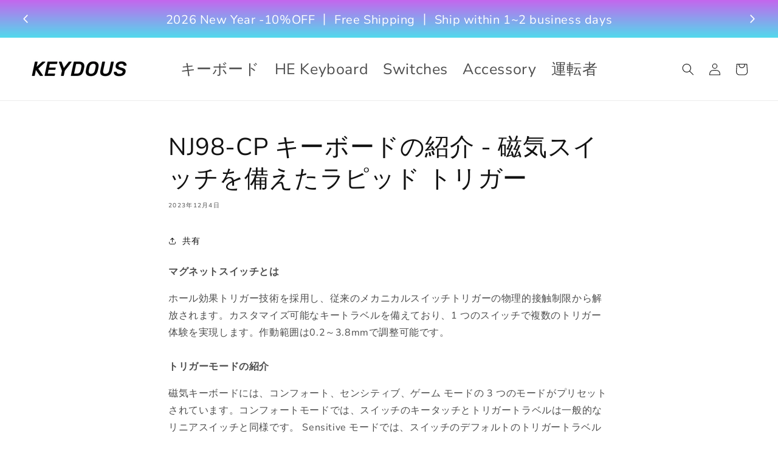

--- FILE ---
content_type: text/css
request_url: https://keydous.store/cdn/shop/t/6/assets/component-totals.aio.min.css?v=665692877119265241728957509
body_size: -557
content:
/*
Generated time: October 15, 2024 01:58
This file was created by the app developer. Feel free to contact the original developer with any questions. It was minified (compressed) by AVADA. AVADA do NOT own this script.
*/
.totals{display:flex;justify-content:center;align-items:flex-end}.totals>*{font-size:1.6rem;margin:0}.totals>h2{font-size:calc(var(--font-heading-scale) * 1.6rem)}.totals *{line-height:1}.totals>*+*{margin-left:2rem}.totals__subtotal-value{font-size:1.8rem}.cart__ctas+.totals{margin-top:2rem}@media all and (min-width:750px){.totals{justify-content:flex-end}}

--- FILE ---
content_type: text/javascript
request_url: https://keydous.store/cdn/shop/t/6/assets/cart.aio.min.js?v=29836566091753763541728957481
body_size: 664
content:
/*
Generated time: October 15, 2024 01:57
This file was created by the app developer. Feel free to contact the original developer with any questions. It was minified (compressed) by AVADA. AVADA do NOT own this script.
*/
class CartRemoveButton extends HTMLElement{constructor(){super(),this.addEventListener("click",e=>{e.preventDefault(),(this.closest("cart-items")||this.closest("cart-drawer-items")).updateQuantity(this.dataset.index,0)})}}customElements.define("cart-remove-button",CartRemoveButton);class CartItems extends HTMLElement{constructor(){super(),this.lineItemStatusElement=document.getElementById("shopping-cart-line-item-status")||document.getElementById("CartDrawer-LineItemStatus");var e=debounce(e=>{this.onChange(e)},ON_CHANGE_DEBOUNCE_TIMER);this.addEventListener("change",e.bind(this))}cartUpdateUnsubscriber=void 0;connectedCallback(){this.cartUpdateUnsubscriber=subscribe(PUB_SUB_EVENTS.cartUpdate,e=>{"cart-items"!==e.source&&this.onCartUpdate()})}disconnectedCallback(){this.cartUpdateUnsubscriber&&this.cartUpdateUnsubscriber()}onChange(e){this.updateQuantity(e.target.dataset.index,e.target.value,document.activeElement.getAttribute("name"))}onCartUpdate(){fetch(routes.cart_url+"?section_id=main-cart-items").then(e=>e.text()).then(e=>{e=(new DOMParser).parseFromString(e,"text/html").querySelector("cart-items");this.innerHTML=e.innerHTML}).catch(e=>{console.error(e)})}getSectionsToRender(){return[{id:"main-cart-items",section:document.getElementById("main-cart-items").dataset.id,selector:".js-contents"},{id:"cart-icon-bubble",section:"cart-icon-bubble",selector:".shopify-section"},{id:"cart-live-region-text",section:"cart-live-region-text",selector:".shopify-section"},{id:"main-cart-footer",section:document.getElementById("main-cart-footer").dataset.id,selector:".js-contents"}]}updateQuantity(s,e,o){this.enableLoading(s);e=JSON.stringify({line:s,quantity:e,sections:this.getSectionsToRender().map(e=>e.section),sections_url:window.location.pathname});fetch(""+routes.cart_change_url,{...fetchConfig(),body:e}).then(e=>e.text()).then(t=>{let r=JSON.parse(t);var t=document.getElementById("Quantity-"+s)||document.getElementById("Drawer-quantity-"+s),n=document.querySelectorAll(".cart-item");if(r.errors)t.value=t.getAttribute("value"),this.updateLiveRegions(s,r.errors);else{this.classList.toggle("is-empty",0===r.item_count);var a=document.querySelector("cart-drawer"),i=document.getElementById("main-cart-footer"),i=(i&&i.classList.toggle("is-empty",0===r.item_count),a&&a.classList.toggle("is-empty",0===r.item_count),this.getSectionsToRender().forEach(e=>{(document.getElementById(e.id).querySelector(e.selector)||document.getElementById(e.id)).innerHTML=this.getSectionInnerHTML(r.sections[e.section],e.selector)}),r.items[s-1]?r.items[s-1].quantity:void 0);let e="";n.length===r.items.length&&i!==parseInt(t.value)&&(e=void 0===i?window.cartStrings.error:window.cartStrings.quantityError.replace("[quantity]",i)),this.updateLiveRegions(s,e);n=document.getElementById("CartItem-"+s)||document.getElementById("CartDrawer-Item-"+s);n&&n.querySelector(`[name="${o}"]`)?a?trapFocus(a,n.querySelector(`[name="${o}"]`)):n.querySelector(`[name="${o}"]`).focus():0===r.item_count&&a?trapFocus(a.querySelector(".drawer__inner-empty"),a.querySelector("a")):document.querySelector(".cart-item")&&a&&trapFocus(a,document.querySelector(".cart-item__name")),publish(PUB_SUB_EVENTS.cartUpdate,{source:"cart-items"})}}).catch(()=>{this.querySelectorAll(".loading-overlay").forEach(e=>e.classList.add("hidden")),(document.getElementById("cart-errors")||document.getElementById("CartDrawer-CartErrors")).textContent=window.cartStrings.error}).finally(()=>{this.disableLoading(s)})}updateLiveRegions(e,t){e=document.getElementById("Line-item-error-"+e)||document.getElementById("CartDrawer-LineItemError-"+e);e&&(e.querySelector(".cart-item__error-text").innerHTML=t),this.lineItemStatusElement.setAttribute("aria-hidden",!0);let r=document.getElementById("cart-live-region-text")||document.getElementById("CartDrawer-LiveRegionText");r.setAttribute("aria-hidden",!1),setTimeout(()=>{r.setAttribute("aria-hidden",!0)},1e3)}getSectionInnerHTML(e,t){return(new DOMParser).parseFromString(e,"text/html").querySelector(t).innerHTML}enableLoading(e){(document.getElementById("main-cart-items")||document.getElementById("CartDrawer-CartItems")).classList.add("cart__items--disabled");var t=this.querySelectorAll(`#CartItem-${e} .loading-overlay`),e=this.querySelectorAll(`#CartDrawer-Item-${e} .loading-overlay`);[...t,...e].forEach(e=>e.classList.remove("hidden")),document.activeElement.blur(),this.lineItemStatusElement.setAttribute("aria-hidden",!1)}disableLoading(e){(document.getElementById("main-cart-items")||document.getElementById("CartDrawer-CartItems")).classList.remove("cart__items--disabled");var t=this.querySelectorAll(`#CartItem-${e} .loading-overlay`),e=this.querySelectorAll(`#CartDrawer-Item-${e} .loading-overlay`);t.forEach(e=>e.classList.add("hidden")),e.forEach(e=>e.classList.add("hidden"))}}customElements.define("cart-items",CartItems),customElements.get("cart-note")||customElements.define("cart-note",class extends HTMLElement{constructor(){super(),this.addEventListener("change",debounce(e=>{e=JSON.stringify({note:e.target.value});fetch(""+routes.cart_update_url,{...fetchConfig(),body:e})},ON_CHANGE_DEBOUNCE_TIMER))}});

--- FILE ---
content_type: text/javascript
request_url: https://keydous.store/cdn/shop/t/6/assets/cart-drawer.aio.min.js?v=3313140338553716611728957481
body_size: 23
content:
/*
Generated time: October 15, 2024 01:57
This file was created by the app developer. Feel free to contact the original developer with any questions. It was minified (compressed) by AVADA. AVADA do NOT own this script.
*/
class CartDrawer extends HTMLElement{constructor(){super(),this.addEventListener("keyup",e=>"Escape"===e.code&&this.close()),this.querySelector("#CartDrawer-Overlay").addEventListener("click",this.close.bind(this)),this.setHeaderCartIconAccessibility()}setHeaderCartIconAccessibility(){let t=document.querySelector("#cart-icon-bubble");t.setAttribute("role","button"),t.setAttribute("aria-haspopup","dialog"),t.addEventListener("click",e=>{e.preventDefault(),this.open(t)}),t.addEventListener("keydown",e=>{"SPACE"===e.code.toUpperCase()&&(e.preventDefault(),this.open(t))})}open(e){e&&this.setActiveElement(e);e=this.querySelector('[id^="Details-"] summary');e&&!e.hasAttribute("role")&&this.setSummaryAccessibility(e),setTimeout(()=>{this.classList.add("animate","active")}),this.addEventListener("transitionend",()=>{var e=this.classList.contains("is-empty")?this.querySelector(".drawer__inner-empty"):document.getElementById("CartDrawer"),t=this.querySelector(".drawer__inner")||this.querySelector(".drawer__close");trapFocus(e,t)},{once:!0}),document.body.classList.add("overflow-hidden")}close(){this.classList.remove("active"),removeTrapFocus(this.activeElement),document.body.classList.remove("overflow-hidden")}setSummaryAccessibility(e){e.setAttribute("role","button"),e.setAttribute("aria-expanded","false"),e.nextElementSibling.getAttribute("id")&&e.setAttribute("aria-controls",e.nextElementSibling.id),e.addEventListener("click",e=>{e.currentTarget.setAttribute("aria-expanded",!e.currentTarget.closest("details").hasAttribute("open"))}),e.parentElement.addEventListener("keyup",onKeyUpEscape)}renderContents(t){this.querySelector(".drawer__inner").classList.contains("is-empty")&&this.querySelector(".drawer__inner").classList.remove("is-empty"),this.productId=t.id,this.getSectionsToRender().forEach(e=>{(e.selector?document.querySelector(e.selector):document.getElementById(e.id)).innerHTML=this.getSectionInnerHTML(t.sections[e.id],e.selector)}),setTimeout(()=>{this.querySelector("#CartDrawer-Overlay").addEventListener("click",this.close.bind(this)),this.open()})}getSectionInnerHTML(e,t=".shopify-section"){return(new DOMParser).parseFromString(e,"text/html").querySelector(t).innerHTML}getSectionsToRender(){return[{id:"cart-drawer",selector:"#CartDrawer"},{id:"cart-icon-bubble"}]}getSectionDOM(e,t=".shopify-section"){return(new DOMParser).parseFromString(e,"text/html").querySelector(t)}setActiveElement(e){this.activeElement=e}}customElements.define("cart-drawer",CartDrawer);class CartDrawerItems extends CartItems{getSectionsToRender(){return[{id:"CartDrawer",section:"cart-drawer",selector:".drawer__inner"},{id:"cart-icon-bubble",section:"cart-icon-bubble",selector:".shopify-section"}]}}customElements.define("cart-drawer-items",CartDrawerItems);